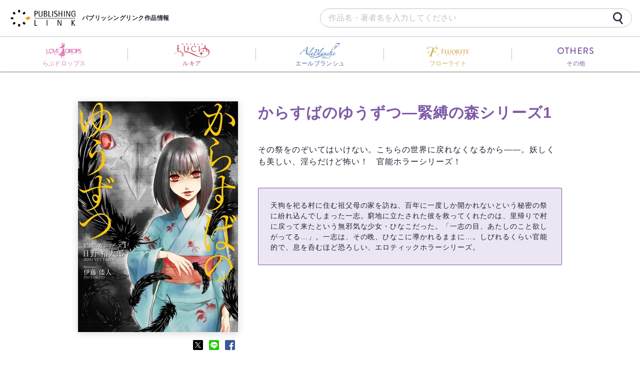

--- FILE ---
content_type: text/html; charset=utf-8
request_url: https://book.publishinglink.jp/OTHERS/book/4MNIEEYMLP/
body_size: 6799
content:

<!doctype html>
<html lang="ja">
<head>
    <!-- Google Tag Manager -->
    <script>
    (function (w, d, s, l, i) {
        w[l] = w[l] || []; w[l].push({
            'gtm.start':
                new Date().getTime(), event: 'gtm.js'
        }); var f = d.getElementsByTagName(s)[0],
            j = d.createElement(s), dl = l != 'dataLayer' ? '&l=' + l : ''; j.async = true; j.src =
                'https://www.googletagmanager.com/gtm.js?id=' + i + dl; f.parentNode.insertBefore(j, f);
        })(window, document, 'script', 'dataLayer', 'GTM-5QQC3BR');</script>
    <!-- End Google Tag Manager -->
    <meta charset="UTF-8">
    <meta name="viewport" content="width=device-width, initial-scale=1.0, minimum-scale=1.0, maximum-scale=1.0, user-scalable=no">
    <title>からすばのゆうずつ―緊縛の森シリーズ1</title>
    <meta name="Description" content="（日野裕太郎）その祭をのぞいてはいけない。こちらの世界に戻れなくなるから――。妖しくも美しい、淫らだけど怖い！　官能ホラーシリーズ！">
    <link rel="icon" type="image/x-icon" href="https://media.book.publishinglink.jp/resource/images/favicon/favicon.ico">
    <link rel="apple-touch-icon" sizes="57x57" href="https://media.book.publishinglink.jp/resource/images/favicon/apple-touch-icon-57x57.png" />
    <link rel="apple-touch-icon" sizes="72x72" href="https://media.book.publishinglink.jp/resource/images/favicon/apple-touch-icon-72x72.png" />
    <link rel="apple-touch-icon" sizes="76x76" href="https://media.book.publishinglink.jp/resource/images/favicon/apple-touch-icon-76x76.png" />
    <link rel="apple-touch-icon" sizes="114x114" href="https://media.book.publishinglink.jp/resource/images/favicon/apple-touch-icon-114x114.png" />
    <link rel="apple-touch-icon" sizes="120x120" href="https://media.book.publishinglink.jp/resource/images/favicon/apple-touch-icon-120x120.png" />
    <link rel="apple-touch-icon" sizes="144x144" href="https://media.book.publishinglink.jp/resource/images/favicon/apple-touch-icon-144x144.png" />
    <link rel="apple-touch-icon" sizes="152x152" href="https://media.book.publishinglink.jp/resource/images/favicon/apple-touch-icon-152x152.png" />
    <link href="https://fonts.googleapis.com/css?family=Roboto" rel="stylesheet">
    <link rel="stylesheet" href="https://media.book.publishinglink.jp/resource/css/reset.css">
    <link rel="stylesheet" href="https://media.book.publishinglink.jp/resource/css/drawer.min.css">
    <link rel="stylesheet" href="https://use.typekit.net/eiy3wqa.css">
    <link rel="stylesheet" href="https://media.book.publishinglink.jp/resource/css/slick-theme.css">
    <link rel="stylesheet" href="https://media.book.publishinglink.jp/resource/css/slick.css">
    <link rel="stylesheet" href="https://media.book.publishinglink.jp/resource/css/jquery.mCustomScrollbar.min.css">
    <script src="https://ajax.googleapis.com/ajax/libs/jquery/1.11.3/jquery.min.js"></script>
    <script>
        (function (d) {
            var config = {
                kitId: 'xif2jor',
                scriptTimeout: 3000,
                async: true
            },
                h = d.documentElement, t = setTimeout(function () { h.className = h.className.replace(/\bwf-loading\b/g, "") + " wf-inactive"; }, config.scriptTimeout), tk = d.createElement("script"), f = false, s = d.getElementsByTagName("script")[0], a; h.className += " wf-loading"; tk.src = 'https://use.typekit.net/' + config.kitId + '.js'; tk.async = true; tk.onload = tk.onreadystatechange = function () { a = this.readyState; if (f || a && a != "complete" && a != "loaded") return; f = true; clearTimeout(t); try { Typekit.load(config) } catch (e) { } }; s.parentNode.insertBefore(tk, s)
        })(document);
    </script>
    
        <link rel="stylesheet" href="https://media.book.publishinglink.jp/resource/css/synthesis.css">
        <link rel="stylesheet" href="https://media.book.publishinglink.jp/resource/css/label-css/others.css">
        <script src="https://media.book.publishinglink.jp/resource/js/common.js" charset="UTF-8"></script>

        <meta name="twitter:card" content="summary" />
        <meta name="twitter:site" content="@publishinglink_" />
        <meta property="og:url" content="https://book.publishinglink.jp/OTHERS/book/4MNIEEYMLP/" />
        <meta property="og:title" content="からすばのゆうずつ―緊縛の森シリーズ1" />
        <meta property="og:description" content="その祭をのぞいてはいけない。こちらの世界に戻れなくなるから――。妖しくも美しい、淫らだけど怖い！　官能ホラーシリーズ！" />
        <meta property="og:image" content="https://media.book.publishinglink.jp/book/4MNIEEYMLP.jpg?w=480" />

</head>

<body class="drawer drawer--right">
    <!-- Google Tag Manager (noscript) -->
    <noscript>
        <iframe src="https://www.googletagmanager.com/ns.html?id=GTM-5QQC3BR"
                height="0" width="0" style="display:none;visibility:hidden"></iframe>
    </noscript>
    <!-- End Google Tag Manager (noscript) -->

    





<div class="wrapper bg-none">

<header>
    <div class="header-container">
        <div class="logo-group">
            <a href="/">
                <img class="logo" src="https://media.book.publishinglink.jp/resource/images/synthesis/pub_logo.png" alt="パブリッシングリンク">
                <h1 class="site_title">パブリッシングリンク作品情報</h1>
            </a>
        </div>
        <div class="search-container">
            <form class="search" method="get" action="/search/">
                <input class="search-field" type="search" placeholder="作品名・著者名を入力してください" name="keyword" />
                <button type="submit" class="search-button icon_search" aria-label="検索"></button>
            </form>
        </div>
    </div>
    <div class="search-group-sp">
        <label for="label1"><i class="icon_search"></i></label>
        <input type="checkbox" id="label1" />
        <div class="hidden_show">
            <form class="search-sp" method="get" action="/search/">
                <input class="search-field" type="search" placeholder="作品名・著者名を入力してください" name="keyword" />
                <button type="submit" class="search-button icon_search" aria-label="検索"></button>
            </form>
        </div>
    </div>
    <div class="labelList-container">
        <div class="labelList-group">
            <a class="labelList-item love-menu love-color" href="/LOVEDROPS/">
                <i class="icon_loveDrops" aria-label="らぶドロップス"></i>
                <p>らぶドロップス</p>
            </a>
        </div>
        <div class="labelList-group">
            <a class="labelList-item lucia-menu lucia-color" href="/LUCIA/">
                <i class="icon_lucia" aria-label="ルキア"></i>
                <p>ルキア</p>
            </a>
        </div>
        <div class="labelList-group">
            <a class="labelList-item aile-menu aile-color" href="/AileBlanche/">
                <i class="icon_aileBlanche" aria-label="エールブランシュ"></i>
                <p>エールブランシュ</p>
            </a>
        </div>
        <div class="labelList-group">
            <a class="labelList-item fluo-menu fluo-color" href="/FLUORITE/">
                <i class="icon_fluorite" aria-label="フローライト"></i>
                <p>フローライト</p>
            </a>
        </div>
        <div class="labelList-group">
            <a class="labelList-item others-menu others-color" href="/search?list=2&label=5">
                <i class="icon_others" aria-label="その他"></i>
                <p>その他</p>
            </a>
        </div>
    </div>
</header>

<button type="button" class="drawer-toggle drawer-hamburger">
    <span class="sr-only">toggle navigation</span>
    <span class="drawer-hamburger-icon"></span>
</button>

<nav class="drawer-nav" role="navigation">
    <div class="labelList drawerLabel-groups">
        <div class="labelList-container">
            <div class="labelList-group">
                <a class="labelList-item love-menu" href="/LOVEDROPS/">
                    <i class="labelLogo icon_loveDrops" aria-label="らぶドロップス"></i>
                    <p>
                        らぶドロップス
                        <i class="icon_tl_label" aria-label="TL(ティーンズラブ)">
                            <span class="hidden-text">TL(ティーンズラブ)</span>
                        </i>
                    </p>
                </a>
            </div>
            <div class="labelList-group">
                <a class="labelList-item lucia-menu" href="/LUCIA/">
                    <i class="labelLogo icon_lucia" aria-label="ルキア"></i>
                    <p>
                        ルキア
                        <i class="icon_tl_label" aria-label="TL(ティーンズラブ)">
                            <span class="hidden-text">TL(ティーンズラブ)</span>
                        </i>
                    </p>
                </a>
            </div>
            <div class="labelList-group">
                <a class="labelList-item aile-menu" href="/AileBlanche/">
                    <i class="labelLogo icon_aileBlanche" aria-label="エールブランシュ"></i>
                    <p>
                        エールブランシュ
                        <i class="icon_bl_label" aria-label="BL(ボーイズラブ)">
                            <span class="hidden-text">BL(ボーイズラブ)</span>
                        </i>
                    </p>
                </a>
            </div>
            <div class="labelList-group">
                <a class="labelList-item fluo-menu" href="/FLUORITE/">
                    <i class="labelLogo icon_fluorite" aria-label="フローライト"></i>
                    <p>フローライト</p>
                </a>
            </div>
            <div class="labelList-group">
                <a class="labelList-item others-menu" href="/search?list=2&label=5">
                    <i class="labelLogo icon_others" aria-label="その他"></i>
                    <p>その他</p>
                </a>
            </div>
        </div>
    </div>
</nav>
    <main role="main">
            <section>
                <div class="bookDetail-container">
                    <div class="bookDetail-groups">
                        <div class="bookDetail-img">
                            <img src="https://media.book.publishinglink.jp/book/4MNIEEYMLP.jpg?w=480" alt="からすばのゆうずつ―緊縛の森シリーズ1">
                            <ul class="shareButton-group">
                                <li class="shareButton-twitter">
                                    <a href="https://x.com/share?text=%e3%80%8e%e3%81%8b%e3%82%89%e3%81%99%e3%81%b0%e3%81%ae%e3%82%86%e3%81%86%e3%81%9a%e3%81%a4%e2%80%95%e7%b7%8a%e7%b8%9b%e3%81%ae%e6%a3%ae%e3%82%b7%e3%83%aa%e3%83%bc%e3%82%ba1%e3%80%8f%e6%97%a5%e9%87%8e%e8%a3%95%e5%a4%aa%e9%83%8e%e3%83%bb%e8%91%97%ef%bc%8f%e4%bc%8a%e8%97%a4%e5%80%ad%e4%ba%ba%e3%83%bb%e7%b5%b5&url=https%3a%2f%2fbook.publishinglink.jp%2fOTHERS%2fbook%2f4MNIEEYMLP%2f&hashtags=%e3%83%91%e3%83%96%e3%83%aa%e3%83%83%e3%82%b7%e3%83%b3%e3%82%b0%e3%83%aa%e3%83%b3%e3%82%af%2c%e9%9b%bb%e5%ad%90%e6%9b%b8%e7%b1%8d" rel="nofollow" target="_blank"><i class="icon_x" aria-label="Xでシェアする"></i></a>
                                </li>
                                <li class="shareButton-line">
                                    <a href="https://social-plugins.line.me/lineit/share?url={https://book.publishinglink.jp/OTHERS/book/4MNIEEYMLP/}" target="_blank"><i class="icon_line" aria-label="LINEでシェアする"></i></a>
                                </li>
                                <li class="shareButton-faceBook">
                                    <a href="https://www.facebook.com/sharer/sharer.php?u=https://book.publishinglink.jp/OTHERS/book/4MNIEEYMLP/" target="_blank"><i class="icon_faceBook" aria-label="Facebookでシェアする"></i></a>
                                </li>
                            </ul>
                        </div>
                        <div class="bookDetail-inner">
                            <h2><span>からすばのゆうずつ―緊縛の森シリーズ1</span></h2>
                                <p class="introduction-text">その祭をのぞいてはいけない。こちらの世界に戻れなくなるから――。妖しくも美しい、淫らだけど怖い！　官能ホラーシリーズ！</p>
                                <p class="synopsis-text">
                                    <span>天狗を祀る村に住む祖父母の家を訪ね、百年に一度しか開かれないという秘密の祭に紛れ込んでしまった一志。窮地に立たされた彼を救ってくれたのは、里帰りで村に戻って来たという無邪気な少女・ひなこだった。「一志の目、あたしのこと欲しがってる…」。一志は、その晩、ひなこに導かれるままに…。しびれるくらい官能的で、息を呑むほど恐ろしい、エロティックホラーシリーズ。</span>
                                </p>
                        </div>
                    </div>
                    <div class="detailInfo-group bookDetail-groups">
                        <div class="bookInfomation-group">
                            <h3><span>作品情報</span></h3>
                            <ul class="bookInfomation-list">
                                <li>
                                    <div class="bookInfomation-type">
                                        <span>レーベル</span>
                                    </div>
                                    <div class="bookInfomation-name">その他</div>
                                </li>
                                    <li>
                                        <div class="bookInfomation-type">
                                            <span>著者</span>
                                        </div>
                                        <div class="bookInfomation-name">
                                                <a href="/search?author=1&keyword=%e6%97%a5%e9%87%8e%e8%a3%95%e5%a4%aa%e9%83%8e">日野裕太郎</a>                                        </div>
                                    </li>
                                    <li>
                                        <div class="bookInfomation-type">
                                            <span>イラスト</span>
                                        </div>
                                        <div class="bookInfomation-name">


                                                <a href="/search?illustrator=1&keyword=%e4%bc%8a%e8%97%a4%e5%80%ad%e4%ba%ba">伊藤倭人</a>                                        </div>
                                    </li>
                                <li>
                                    <div class="bookInfomation-type">
                                        <span>配信日</span>
                                    </div>
                                    <div class="bookInfomation-name">
                                        <span class="wf-number">2010.06.03</span>
                                    </div>
                                </li>
                                <li>
                                    <div class="bookInfomation-type">
                                        <span>価格</span>
                                    </div>
                                    <div class="bookInfomation-name">
                                            <span class="price wf-number">200</span>円(税抜)
                                    </div>
                                </li>
                                    <li>
                                        <div class="bookInfomation-type">
                                            <span>ジャンル</span>
                                        </div>
                                        <div class="bookInfomation-name">ホラー小説</div>
                                    </li>
                                    <li>
                                        <div class="bookInfomation-type">
                                            <span>シリーズ</span>
                                        </div>
                                        <div class="bookInfomation-name">
                                            <a href="/search?series=12">緊縛の森</a>
                                        </div>
                                    </li>
                            </ul>
                        </div>
                        <div class="purchase-group">
                            <h3><span>ご購入は電子書店へ！</span></h3>
                                <ul class="purchase-list">
                                        <li>
                                            <a href="https://www.cmoa.jp/title/1101030621/vol/1/" target="_blank"><img src="https://media.book.publishinglink.jp/store/03_%e3%82%b7%e3%83%bc%e3%83%a2%e3%82%a2.png?148c3d83c1bc4821942216fd794e217b" alt="コミックシーモア"></a>
                                        </li>
                                        <li>
                                            <a href="https://honto.jp/ebook/pd_10139653.html" target="_blank"><img src="https://media.book.publishinglink.jp/store/05_honto.png?148c3d83c1bc4821942216fd794e217b" alt="honto"></a>
                                        </li>
                                        <li>
                                            <a href="https://ebookjapan.yahoo.co.jp/books/463185/A001896116/" target="_blank"><img src="https://media.book.publishinglink.jp/store/06_ebookjapan.png?148c3d83c1bc4821942216fd794e217b" alt="ebookjapan"></a>
                                        </li>
                                        <li>
                                            <a href="https://renta.papy.co.jp/renta/sc/frm/item/23746/" target="_blank"><img src="https://media.book.publishinglink.jp/store/08_Renta.jpg?148c3d83c1bc4821942216fd794e217b" alt="Renta!"></a>
                                        </li>
                                </ul>
                        </div>
                    </div>
                </div>
            </section>

            <section>
                <div class="relation-container series-container">
                    <div class="container-title relation-container-title series-title">
                        <h2 class="af-title">シリーズ</h2>
                    </div>
                    <div class="main-groups lineup-groups ">
                        <ul class="comingSoon-img-list">
                                <li class="lineup-items comingSoon-img-items">
                                    <a href="/OTHERS/book/9NWI552DLZ/">
                                        <div class="lineup-img comingSoon-img">
                                            <img src="https://media.book.publishinglink.jp/book/9NWI552DLZ.jpg?w=480" alt="夜に誘うもの　―緊縛の森シリーズ">
                                        </div>
                                        <div class="book-details">
                                            <h3 class="">夜に誘うもの　―緊縛の森シリーズ</h3>
                                        </div>
                                    </a>
                                </li>
                                <li class="lineup-items comingSoon-img-items">
                                    <a href="/OTHERS/book/02KI77Y6LZ/">
                                        <div class="lineup-img comingSoon-img">
                                            <img src="https://media.book.publishinglink.jp/book/02KI77Y6LZ.jpg?w=480" alt="雨隠しの美し雫―緊縛の森シリーズ2">
                                        </div>
                                        <div class="book-details">
                                            <h3 class="">雨隠しの美し雫―緊縛の森シリーズ2</h3>
                                        </div>
                                    </a>
                                </li>
                                <li class="lineup-items comingSoon-img-items">
                                    <a href="/OTHERS/book/038I66RXE2/">
                                        <div class="lineup-img comingSoon-img">
                                            <img src="https://media.book.publishinglink.jp/book/038I66RXE2.jpg?w=480" alt="あたしの欲しいもの―緊縛の森シリーズ番外編">
                                        </div>
                                        <div class="book-details">
                                            <h3 class="">あたしの欲しいもの―緊縛の森シリーズ番外編</h3>
                                        </div>
                                    </a>
                                </li>
                                <li class="lineup-items comingSoon-img-items">
                                    <a href="/OTHERS/book/4QWI66D2X3/">
                                        <div class="lineup-img comingSoon-img">
                                            <img src="https://media.book.publishinglink.jp/book/4QWI66D2X3.jpg?w=480" alt="遊戯にはぜる淡い桃肌―緊縛の森シリーズ4">
                                        </div>
                                        <div class="book-details">
                                            <h3 class="">遊戯にはぜる淡い桃肌―緊縛の森シリーズ4</h3>
                                        </div>
                                    </a>
                                </li>
                        </ul>
                            <div class="button-aria"><a class="moreButton" href="/search?label=5&series=12"><span>もっと見る</span></a></div>
                    </div>
                </div>
            </section>

            <section>
                <div class="relation-container author-container">
                    <div class="container-title relation-container-title author-title">
                        <h2 class="af-title">
日野裕太郎                                作品
                        </h2>
                    </div>
                    <div class="main-groups lineup-groups ">
                        <ul class="comingSoon-img-list">
                                <li class="lineup-items comingSoon-img-items">
                                    <a href="/OTHERS/book/4DPIEE7GLL/">
                                        <div class="lineup-img comingSoon-img">
                                            <img src="https://media.book.publishinglink.jp/book/4DPIEE7GLL.jpg?w=480" alt="貯水タンク　沈むまじない">
                                        </div>
                                        <div class="book-details">
                                            <h3 class="">貯水タンク　沈むまじない</h3>
                                        </div>
                                    </a>
                                </li>
                                <li class="lineup-items comingSoon-img-items">
                                    <a href="/OTHERS/book/4MNIEE7L3O/">
                                        <div class="lineup-img comingSoon-img">
                                            <img src="https://media.book.publishinglink.jp/book/4MNIEE7L3O.jpg?w=480" alt="道化の沈む夢">
                                        </div>
                                        <div class="book-details">
                                            <h3 class="">道化の沈む夢</h3>
                                        </div>
                                    </a>
                                </li>
                                <li class="lineup-items comingSoon-img-items">
                                    <a href="/OTHERS/book/4DPIEE7YP8/">
                                        <div class="lineup-img comingSoon-img">
                                            <img src="https://media.book.publishinglink.jp/book/4DPIEE7YP8.jpg?w=480" alt="女の幽霊">
                                        </div>
                                        <div class="book-details">
                                            <h3 class="">女の幽霊</h3>
                                        </div>
                                    </a>
                                </li>
                        </ul>
                    </div>
                </div>
            </section>

            <section>
                <div class="relation-container label-container">
                    <div class="container-title label-title">
                        <h2 class="af-title">&#x305D;&#x306E;&#x4ED6;作品</h2>
                    </div>
                    <div class="main-groups lineup-groups ">
                        <ul class="comingSoon-img-list">
                                <li class="lineup-items comingSoon-img-items">
                                    <a href="/OTHERS/book/4P5IRRZXVL/">
                                        <div class="lineup-img comingSoon-img">
                                            <img src="https://media.book.publishinglink.jp/book/4P5IRRZXVL.jpg?w=480" alt="みるくてぃらびっと">
                                        </div>
                                        <div class="book-details">
                                            <h3 class="">みるくてぃらびっと</h3>
                                        </div>
                                    </a>
                                </li>
                                <li class="lineup-items comingSoon-img-items">
                                    <a href="/OTHERS/book/0X8IRRZXRR/">
                                        <div class="lineup-img comingSoon-img">
                                            <img src="https://media.book.publishinglink.jp/book/0X8IRRZXRR.jpg?w=480" alt="サイゴー君">
                                        </div>
                                        <div class="book-details">
                                            <h3 class="">サイゴー君</h3>
                                        </div>
                                    </a>
                                </li>
                                <li class="lineup-items comingSoon-img-items">
                                    <a href="/OTHERS/book/6EIWVQ27ME/">
                                        <div class="lineup-img comingSoon-img">
                                            <img src="https://media.book.publishinglink.jp/book/6EIWVQ27ME.jpg?w=480" alt="九十九の黎明１　地図描く少女">
                                        </div>
                                        <div class="book-details">
                                            <h3 class="">九十九の黎明１　地図描く少女</h3>
                                        </div>
                                    </a>
                                </li>
                                <li class="lineup-items comingSoon-img-items">
                                    <a href="/OTHERS/book/91KIWWKZ3K/">
                                        <div class="lineup-img comingSoon-img">
                                            <img src="https://media.book.publishinglink.jp/book/91KIWWKZ3K.jpg?w=480" alt="窓際族の中年男が夢見たのは、百名山制覇と癒し系山ガールとの第二の人生―灰色の報告書">
                                        </div>
                                        <div class="book-details">
                                            <h3 class="">窓際族の中年男が夢見たのは、百名山制覇と癒し系山ガールとの第二の人生―灰色の報告書</h3>
                                        </div>
                                    </a>
                                </li>
                                <li class="lineup-items comingSoon-img-items">
                                    <a href="/OTHERS/book/91KIWWK767/">
                                        <div class="lineup-img comingSoon-img">
                                            <img src="https://media.book.publishinglink.jp/book/91KIWWK767.jpg?w=480" alt="牡丹恋影―恋綾繋番外編4">
                                        </div>
                                        <div class="book-details">
                                            <h3 class="">牡丹恋影―恋綾繋番外編4</h3>
                                        </div>
                                    </a>
                                </li>
                                <li class="lineup-items comingSoon-img-items">
                                    <a href="/OTHERS/book/46EI337M25/">
                                        <div class="lineup-img comingSoon-img">
                                            <img src="https://media.book.publishinglink.jp/book/46EI337M25.jpg?w=480" alt="Replicant Lover's(レプリカント・ラヴァーズ)　No.1　～メイドロボットは恋しいご主人様との夢を願う">
                                        </div>
                                        <div class="book-details">
                                            <h3 class="">Replicant Lover's(レプリカント・ラヴァーズ)　No.1　～メイドロボットは恋しいご主人様との夢を願う</h3>
                                        </div>
                                    </a>
                                </li>
                        </ul>
                            <div class="button-aria"><a class="moreButton" href="/search?label=5"><span>もっと見る</span></a></div>
                    </div>
                </div>
            </section>
    </main>
    
<footer class="overall-footer">
    <div class="labelList footerLabel-groups">
        <div class="labelList-container">
            <div class="labelList labelList-group">
                <a class="labelList-item love-menu love-color" href="/LOVEDROPS/">
                    <i class="labelLogo icon_loveDrops" aria-label="らぶドロップス"></i>
                    <p>
                        らぶドロップス
                        <i class="icon_tl_label" aria-label="TL(ティーンズラブ)">
                            <span class="hidden-text">TL(ティーンズラブ)</span>
                        </i>
                    </p>
                </a>
            </div>
            <div class="labelList-group">
                <a class="labelList-item lucia-menu lucia-color" href="/LUCIA/">
                    <i class="labelLogo icon_lucia" aria-label="ルキア"></i>
                    <p>
                        ルキア
                        <i class="icon_tl_label" aria-label="TL(ティーンズラブ)">
                            <span class="hidden-text">TL(ティーンズラブ)</span>
                        </i>
                    </p>
                </a>
            </div>
            <div class="labelList-group">
                <a class="labelList-item aile-menu aile-color" href="/AileBlanche/">
                    <i class="labelLogo icon_aileBlanche" aria-label="エールブランシュ"></i>
                    <p>
                        エールブランシュ
                        <i class="icon_bl_label" aria-label="BL(ボーイズラブ)">
                            <span class="hidden-text">BL(ボーイズラブ)</span>
                        </i>
                    </p>
                </a>
            </div>
            <div class="labelList-group">
                <a class="labelList-item fluo-menu fluo-color" href="/FLUORITE/">
                    <i class="labelLogo icon_fluorite" aria-label="フローライト"></i>
                    <p>フローライト</p>
                </a>
            </div>
            <div class="labelList-group">
                <a class="labelList-item others-menu others-color" href="/search?list=2&label=5">
                    <i class="labelLogo icon_others" aria-label="その他"></i>
                    <p>その他</p>
                </a>
            </div>
        </div>
    </div>
    <div class="footerMenu-groups">
        <div class="footerMenu-group">
            <ul class="customerSupport">
                <li><a href="/"><span>home</span></a></li>
                <li><a href="/inquiry/"><span>お問い合わせ</span></a></li>
                <li><a href="/company/"><span>会社概要</span></a></li>
                <li><a href="/privacy/"><span>プライバシーポリシー</span></a></li>
                <li><a href="/label/"><span>レーベル一覧</span></a></li>
            </ul>
            <div class="footerLink">
                <a class="link-twitter" href="https://x.com/publishinglink_" target="_blank"><i class="icon_x" aria-label="パブリッシングリンク編集部X"></i></a>
                <a class="link-faceBook" href="https://www.facebook.com/publishinglink/" target="_blank"><i class="icon_faceBook" aria-label="パブリッシングリンクFacebook"></i></a>
                <a class="link-blog" href="http://publishinglink.blog.fc2.com/" target="_blank"><i class="icon_blog" aria-label="新・らぶドロップスブログ"></i></a>
            </div>
        </div>
    </div>
    <div class="footerCaution">
        <img src="https://media.book.publishinglink.jp/resource/images/synthesis/pub_logo.png" alt="パブリッシングリンク">
        <p>このサイト上のデータの著作権は、<br>全て<a class="text-underLine" href="https://www.publishinglink.jp/" target="_blank">パブリッシングリンク</a>が保有します。<br>無断複製・転載・放送等は禁じます。</p>
    </div>
    <p class="copywriter">©Publishing Link, Ltd.</p>
</footer>
</div>

    <script src="https://cdnjs.cloudflare.com/ajax/libs/iScroll/5.1.3/iscroll.min.js"></script>
    <script src="https://media.book.publishinglink.jp/resource/js/drawer.js"></script>
    <script src="https://media.book.publishinglink.jp/resource/js/jquery.mCustomScrollbar.min.js"></script>
    <script src="https://media.book.publishinglink.jp/resource/js/jquery.mousewheel.min.js"></script>
    <script src="https://media.book.publishinglink.jp/resource/js/slick.min.js"></script>
</body>
</html>


--- FILE ---
content_type: text/css;charset=utf-8
request_url: https://use.typekit.net/eiy3wqa.css
body_size: 446
content:
/*
 * The Typekit service used to deliver this font or fonts for use on websites
 * is provided by Adobe and is subject to these Terms of Use
 * http://www.adobe.com/products/eulas/tou_typekit. For font license
 * information, see the list below.
 *
 * balboa-plus-fill:
 *   - http://typekit.com/eulas/00000000000000003b9ad922
 * balboa-plus-inline:
 *   - http://typekit.com/eulas/00000000000000003b9ad94a
 *
 * © 2009-2026 Adobe Systems Incorporated. All Rights Reserved.
 */
/*{"last_published":"2021-08-17 16:36:11 UTC"}*/

@import url("https://p.typekit.net/p.css?s=1&k=eiy3wqa&ht=tk&f=27823.27859&a=83637804&app=typekit&e=css");

@font-face {
font-family:"balboa-plus-fill";
src:url("https://use.typekit.net/af/c3ca27/00000000000000003b9ad922/27/l?primer=7cdcb44be4a7db8877ffa5c0007b8dd865b3bbc383831fe2ea177f62257a9191&fvd=n4&v=3") format("woff2"),url("https://use.typekit.net/af/c3ca27/00000000000000003b9ad922/27/d?primer=7cdcb44be4a7db8877ffa5c0007b8dd865b3bbc383831fe2ea177f62257a9191&fvd=n4&v=3") format("woff"),url("https://use.typekit.net/af/c3ca27/00000000000000003b9ad922/27/a?primer=7cdcb44be4a7db8877ffa5c0007b8dd865b3bbc383831fe2ea177f62257a9191&fvd=n4&v=3") format("opentype");
font-display:auto;font-style:normal;font-weight:400;font-stretch:normal;
}

@font-face {
font-family:"balboa-plus-inline";
src:url("https://use.typekit.net/af/8faf33/00000000000000003b9ad94a/27/l?primer=7cdcb44be4a7db8877ffa5c0007b8dd865b3bbc383831fe2ea177f62257a9191&fvd=n4&v=3") format("woff2"),url("https://use.typekit.net/af/8faf33/00000000000000003b9ad94a/27/d?primer=7cdcb44be4a7db8877ffa5c0007b8dd865b3bbc383831fe2ea177f62257a9191&fvd=n4&v=3") format("woff"),url("https://use.typekit.net/af/8faf33/00000000000000003b9ad94a/27/a?primer=7cdcb44be4a7db8877ffa5c0007b8dd865b3bbc383831fe2ea177f62257a9191&fvd=n4&v=3") format("opentype");
font-display:auto;font-style:normal;font-weight:400;font-stretch:normal;
}

.tk-balboa-plus-fill { font-family: "balboa-plus-fill",sans-serif; }
.tk-balboa-plus-inline { font-family: "balboa-plus-inline",sans-serif; }


--- FILE ---
content_type: text/css
request_url: https://media.book.publishinglink.jp/resource/css/label-css/others.css
body_size: 1133
content:
@charset "UTF-8";
/* CSS Document */

/*-----------label-color------------*/


.label-color {
	color: #7F5AA7;
}

.label-bg {
	background: #7F5AA7;
}

/*-----------moreButton------------*/

.moreButton,
.listButton {
	max-width: 256px;
	padding: 14px 0;
	color: #7F5AA7;
	border: 2px solid #7F5AA7;
}

.moreButton::before,
.listButton::before {
	color: #7F5AA7;
}

.moreButton:hover,
.list-item:hover .listButton {
	background: #7F5AA7;
}

/*-----------labelDetail------------*/

.bookDetail-labelLogo::before {
	content: "\e90b";
	color: #7F5AA7;
	font-size: 62px;
}

.bookDetail-inner h2 {
	color: #7F5AA7;
}

.synopsis-text {
	background: #ECE6F2;
	border-color: #7F5AA7;
}

.detailInfo-group h3 span::before {
	border-color: #7F5AA7;
}

.label-container .container-title {
	background: -moz-linear-gradient(left, #BA7DFD, #924CDE);
	background: -webkit-linear-gradient(left, #BA7DFD, #924CDE);
	background: linear-gradient(to right, #BA7DFD, #924CDE);
}

@media only screen and (max-width: 768px) {
	
	/*-----------menu------------*/
	
	/*.label-menu-logo i {
		font-size: 38px;
	}
	*/
	/*-----------moreButton------------*/
	
	.moreButton {
		padding: 11px 0;
		border: none;
		background: #231E31;
		color: #FFF;
	}
	
	.moreButton::before {
		color: #FFF;
	}
	
}

--- FILE ---
content_type: application/javascript
request_url: https://media.book.publishinglink.jp/resource/js/common.js
body_size: 3089
content:
// JavaScript Document

$(function () {
	
	// topBanner-slider-------------------------
	$('.topBanner-container').slick({
		arrows: false,
		dots: true,
		slidesToShow: 1,
		slidesToScroll: 1,
		centerMode: true,
		variableWidth: true,
		centerPadding: '8%',
		responsive: [{
				breakpoint: 1000,
				settings: {
					variableWidth: false,
					centerPadding: '6%'
				}
			}, {
				breakpoint: 768,
				settings: {
					variableWidth: false,
					centerMode: false,
					centerPadding: '0'
				}
			}
		]
	});
	
	// newRelease-slider-------------------------
	$('.newRelease-items-main').slick({
		slidesToShow: 1,
		slidesToScroll: 1,
		arrows: false,
		fade: false,
		asNavFor: '.slider-nav',
		responsive: [
			{
				breakpoint: 768,
				settings: {
					dots: true
				}
			}
		]
	});
	$('.slider-nav').slick({
		slidesToShow: 4,
		slidesToScroll: 1,
		asNavFor: '.newRelease-items-main',
		dots: false,
		focusOnSelect: true,
		vertical: true,
		arrows:  true,
		prevArrow: $('.slick-prev'),
		nextArrow: $('.slick-next'), 
	});
	
	
	// label-slider-------------------------
	
	$('.label-groupSp-slider').slick({
		arrows: false,
		dots: true,
		slidesToShow: 1,
		slidesToScroll: 1,
		centerMode: true,
		centerPadding: '15px',
		responsive: [{
			breakpoint: 768,
		}]
	});
	
	// pickUp-banner-------------------------
	var timer = false;
	$(window).resize(function () {
		if (timer !== false) {
			clearTimeout(timer);
		}
		timer = setTimeout(function () {
			if (window.innerWidth < 768) {
				if ($slick_slider.hasClass('slick-initialized')) {
					$slick_slider.slick('unslick');
				}
				return
			}

			if (!$slick_slider.hasClass('slick-initialized')) {
				return $slick_slider.slick(settings);
			}
		}, 100);
	});
	
	$slick_slider = $('.pickBanner-group');
	settings = {
		arrows: false,
		dots: true,
		slidesToShow: 2,
		slidesToScroll: 1,
		centerMode: true,
	}
	
	$slick_slider.slick(settings);
	$(window).on('load', function () {
		if (window.innerWidth < 768) {
			if ($slick_slider.hasClass('slick-initialized')) {
				$slick_slider.slick('unslick');
			}
			return
		}

		if (!$slick_slider.hasClass('slick-initialized')) {
			return $slick_slider.slick(settings);
		}
	});
	
	// news-scrollbar--------------------------
	$(window).load(function () {
		$(".news-feed,.comingSoon-text-list").mCustomScrollbar({
			scrollInertia: 500
		});
	});
	
	
	// lineup-slider-------------------------
	
	$('.lineup-list').slick({
		arrows: true,
		dots: false,
		slidesToShow: 5,
		slidesToScroll: 1,
		infinite: true,
		centerPadding: '15px',
		prevArrow: $('.slick-prev'),
		nextArrow: $('.slick-next'),
	});
	
	
	// labelTitle------------------------------------
	$(window).on('load', function () {
		var count = 1500;
		setTimeout(function () {
			$("#fade_out").fadeOut(2000);
		}, count);
	});
	
	// searchResult------------------------------------
	/*$('#addSearch').change(function() {
		
		if ( $(this).is(':checked') ){
			$('.addCondition-switch').text('検索条件を閉じる');
		} else {
			$('.addCondition-switch').text('検索条件を追加');
		}
		
	});*/
	
	
});

$(function () {
	$('.drawer').drawer();

	$('.close-link').click(function () {
		$('.drawer').drawer('close');
	});
});
